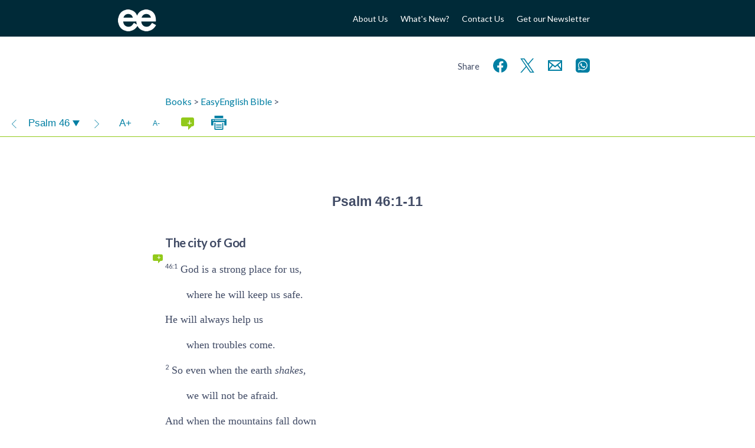

--- FILE ---
content_type: text/html; charset=UTF-8
request_url: https://www.easyenglish.bible/bible/easy/psalm/46:1-11/
body_size: 14498
content:
<!doctype html><!--[if lt IE 7]><html lang="en-GB" class="no-js lt-ie9 lt-ie8 lt-ie7"> <![endif]-->
<!--[if (IE 7)&!(IEMobile)]><html lang="en-GB" class="no-js lt-ie9 lt-ie8"><![endif]-->
<!--[if (IE 8)&!(IEMobile)]><html lang="en-GB" class="no-js lt-ie9"><![endif]-->
<!--[if gt IE 8]><!--><html lang="en-GB" class="no-js "><!--<![endif]--><head><meta charset="utf-8"><title>The city of God – EasyEnglish Bible (Psalm 46)</title><meta http-equiv="X-UA-Compatible" content="IE=edge,chrome=1"><meta name="HandheldFriendly" content="True"><meta name="MobileOptimized" content="320"><meta name="viewport" content="width=device-width, initial-scale=1.0"/><link rel="apple-touch-icon" href="https://www.easyenglish.bible/wp2014/wp-content/themes/easyenglish/library/images/apple-icon-touch.png"><link rel="icon" href="https://www.easyenglish.bible/wp2014/wp-content/themes/easyenglish/favicon.png">
<!--[if IE]><link rel="shortcut icon" href="https://www.easyenglish.bible/wp2014/wp-content/themes/easyenglish/favicon.ico">
<![endif]--><meta name="msapplication-TileColor" content="#f01d4f"><meta name="msapplication-TileImage" content="https://www.easyenglish.bible/wp2014/wp-content/themes/easyenglish/library/images/win8-tile-icon.png"><link rel="image_src" href="https://www.easyenglish.bible/wp2014/wp-content/themes/easyenglish/library/images/logo.png" /><link rel="pingback" href="https://www.easyenglish.bible/wp2014/xmlrpc.php"><meta name='robots' content='max-image-preview:large' /><link rel='dns-prefetch' href='//fonts.googleapis.com' /><link rel="alternate" type="application/rss+xml" title="EasyEnglish Bible &raquo; Feed" href="https://www.easyenglish.bible/feed/" /><link rel="alternate" type="application/rss+xml" title="EasyEnglish Bible &raquo; Comments Feed" href="https://www.easyenglish.bible/comments/feed/" /><link rel="alternate" title="oEmbed (JSON)" type="application/json+oembed" href="https://www.easyenglish.bible/wp-json/oembed/1.0/embed?url=https%3A%2F%2Fwww.easyenglish.bible%2Fbible%2Feasy%2Fpsalm%2F46%2F" /><link rel="alternate" title="oEmbed (XML)" type="text/xml+oembed" href="https://www.easyenglish.bible/wp-json/oembed/1.0/embed?url=https%3A%2F%2Fwww.easyenglish.bible%2Fbible%2Feasy%2Fpsalm%2F46%2F&#038;format=xml" /><style id='wp-img-auto-sizes-contain-inline-css' type='text/css'>img:is([sizes=auto i],[sizes^="auto," i]){contain-intrinsic-size:3000px 1500px}
/*# sourceURL=wp-img-auto-sizes-contain-inline-css */</style><style id="litespeed-ccss">ul{box-sizing:border-box}.entry-content{counter-reset:footnotes}:root{--wp--preset--font-size--normal:16px;--wp--preset--font-size--huge:42px}:root{--wp--preset--aspect-ratio--square:1;--wp--preset--aspect-ratio--4-3:4/3;--wp--preset--aspect-ratio--3-4:3/4;--wp--preset--aspect-ratio--3-2:3/2;--wp--preset--aspect-ratio--2-3:2/3;--wp--preset--aspect-ratio--16-9:16/9;--wp--preset--aspect-ratio--9-16:9/16;--wp--preset--color--black:#000;--wp--preset--color--cyan-bluish-gray:#abb8c3;--wp--preset--color--white:#fff;--wp--preset--color--pale-pink:#f78da7;--wp--preset--color--vivid-red:#cf2e2e;--wp--preset--color--luminous-vivid-orange:#ff6900;--wp--preset--color--luminous-vivid-amber:#fcb900;--wp--preset--color--light-green-cyan:#7bdcb5;--wp--preset--color--vivid-green-cyan:#00d084;--wp--preset--color--pale-cyan-blue:#8ed1fc;--wp--preset--color--vivid-cyan-blue:#0693e3;--wp--preset--color--vivid-purple:#9b51e0;--wp--preset--gradient--vivid-cyan-blue-to-vivid-purple:linear-gradient(135deg,rgba(6,147,227,1) 0%,#9b51e0 100%);--wp--preset--gradient--light-green-cyan-to-vivid-green-cyan:linear-gradient(135deg,#7adcb4 0%,#00d082 100%);--wp--preset--gradient--luminous-vivid-amber-to-luminous-vivid-orange:linear-gradient(135deg,rgba(252,185,0,1) 0%,rgba(255,105,0,1) 100%);--wp--preset--gradient--luminous-vivid-orange-to-vivid-red:linear-gradient(135deg,rgba(255,105,0,1) 0%,#cf2e2e 100%);--wp--preset--gradient--very-light-gray-to-cyan-bluish-gray:linear-gradient(135deg,#eee 0%,#a9b8c3 100%);--wp--preset--gradient--cool-to-warm-spectrum:linear-gradient(135deg,#4aeadc 0%,#9778d1 20%,#cf2aba 40%,#ee2c82 60%,#fb6962 80%,#fef84c 100%);--wp--preset--gradient--blush-light-purple:linear-gradient(135deg,#ffceec 0%,#9896f0 100%);--wp--preset--gradient--blush-bordeaux:linear-gradient(135deg,#fecda5 0%,#fe2d2d 50%,#6b003e 100%);--wp--preset--gradient--luminous-dusk:linear-gradient(135deg,#ffcb70 0%,#c751c0 50%,#4158d0 100%);--wp--preset--gradient--pale-ocean:linear-gradient(135deg,#fff5cb 0%,#b6e3d4 50%,#33a7b5 100%);--wp--preset--gradient--electric-grass:linear-gradient(135deg,#caf880 0%,#71ce7e 100%);--wp--preset--gradient--midnight:linear-gradient(135deg,#020381 0%,#2874fc 100%);--wp--preset--font-size--small:13px;--wp--preset--font-size--medium:20px;--wp--preset--font-size--large:36px;--wp--preset--font-size--x-large:42px;--wp--preset--spacing--20:.44rem;--wp--preset--spacing--30:.67rem;--wp--preset--spacing--40:1rem;--wp--preset--spacing--50:1.5rem;--wp--preset--spacing--60:2.25rem;--wp--preset--spacing--70:3.38rem;--wp--preset--spacing--80:5.06rem;--wp--preset--shadow--natural:6px 6px 9px rgba(0,0,0,.2);--wp--preset--shadow--deep:12px 12px 50px rgba(0,0,0,.4);--wp--preset--shadow--sharp:6px 6px 0px rgba(0,0,0,.2);--wp--preset--shadow--outlined:6px 6px 0px -3px rgba(255,255,255,1),6px 6px rgba(0,0,0,1);--wp--preset--shadow--crisp:6px 6px 0px rgba(0,0,0,1)}article,header,nav,section{display:block}audio{display:inline-block;*display:inline;*zoom:1}html{font-size:100%;-webkit-text-size-adjust:100%;-ms-text-size-adjust:100%}html,button,input{font-family:sans-serif}body{margin:0}h1{font-size:2em;margin:.67em 0}h2{font-size:1.5em;margin:.83em 0}h3{font-size:1.17em;margin:1em 0}p{margin:1em 0}ul{margin:1em 0}ul{padding:0 0 0 40px}nav ul{list-style:none;list-style-image:none}img{border:0;-ms-interpolation-mode:bicubic}svg:not(:root){overflow:hidden}button,input{font-size:100%;margin:0;vertical-align:baseline;*vertical-align:middle}button,input{line-height:normal}button{-webkit-appearance:button;*overflow:visible}input[type=checkbox]{box-sizing:border-box;padding:0;*height:13px;*width:13px}button::-moz-focus-inner,input::-moz-focus-inner{border:0;padding:0}ul{padding:0;list-style-type:none}.clearfix{zoom:1}.clearfix:before,.clearfix:after{content:"";display:table}.clearfix:after{clear:both}*{-webkit-box-sizing:border-box;-moz-box-sizing:border-box;box-sizing:border-box}.button,.button:visited{border:1px solid #0098ad;padding:.6em 3em;background:#fff;color:#0098ad;display:inline-block;font-size:1em;text-decoration:none;margin:2em 0;line-height:21px}body,div,h1,h2,h3,p,ul,li,label,article,header,nav,section{margin:0;padding:0;border:0}article,header,nav,section,audio{display:block}html{height:100%;-webkit-text-size-adjust:100%;-ms-text-size-adjust:100%}body{min-height:100%;font-size:16px}a img,img{-ms-interpolation-mode:bicubic;border:0}input,button{margin:0;font-size:100%;line-height:normal;vertical-align:baseline}button{-webkit-appearance:button}input[type=checkbox]{-webkit-box-sizing:border-box;-moz-box-sizing:border-box;-o-box-sizing:border-box;-ms-box-sizing:border-box;box-sizing:border-box}@media screen and (max-width:1px){body{font-size:1em}}@media screen and (max-width:1px){body{font-size:1.28571429em}}body{font-family:Lato,Arial,sans-serif;line-height:1.5;color:#414b65}.wrap{width:20em;position:relative;left:0}@media screen and (min-width:400px){.wrap{width:22.5em}}@media screen and (min-width:480px){.wrap{width:25em}}@media screen and (min-width:540px){.wrap{width:30em}}@media screen and (min-width:640px){.wrap{width:35em}}@media screen and (min-width:900px){.wrap{width:55em}}@media screen and (min-width:900px){#main{width:45em;margin-left:5em}}.wrap{margin:0 auto}a{color:#007fa3;text-decoration:none}a:visited{color:#414b65}h1,h2,h3{font-family:Lato,Arial,sans-serif;text-rendering:optimizelegibility;font-weight:400}h1:first-child,h3:first-child{margin-top:0}h1{font-size:2em;line-height:1.333em;margin-bottom:.5em}h2{font-size:1.4em;font-weight:700;letter-spacing:-.02em;line-height:1.4em;margin-bottom:1em;margin-top:2em}h3{font-size:1em;font-weight:700;margin:1.5em 0 .5em}.header{background:#002a38;font-family:Lato,Arial,sans-serif}.header #inner-header{height:62px;display:flex;align-items:center}.header #logo{display:block;width:5em;float:left}.header #logo img{width:65px;margin-top:13px}.header #menu-button{margin-left:auto;height:2.5rem;width:2.5rem;color:#fff}@media screen and (min-width:640px){.header #menu-button{display:none}}.header #menu-button svg{height:100%;width:100%}.header #mobmenu-container{position:relative;padding:2em;display:none}.header #mobmenu-container .heading{color:#92c91b;font-size:.9em;margin-bottom:1em;margin-top:1em;text-transform:uppercase}.header #mobmenu ul li{max-width:none}.header #topmenu{margin-top:15px;display:none}.header #topmenu li{text-align:right;max-width:90px;font-size:14px;line-height:1.8em}@media screen and (min-width:640px){.header #topmenu{display:block}}@media screen and (min-width:900px){.header #topmenu{width:45em}.header #topmenu li{max-width:200px}}@media screen and (min-width:640px){.header nav{float:right;width:30em;text-align:right}.header nav ul{display:inline-block}.header nav ul li{display:inline-block;width:auto;margin-left:1.5em}}.header nav ul li{max-width:160px;font-size:12px;text-align:left;vertical-align:middle;margin-bottom:1em;position:relative}.header nav ul li a{color:#fff}@media screen and (min-width:640px){body:not(.tf_resource-template-default) #mobmenu-container{display:none!important}}nav li a{display:block;text-decoration:none}#content{margin-top:60px}@media screen and (min-width:640px){#content{margin-top:60px}}@media screen and (min-width:900px){#content{margin-top:80px}}article{margin-left:0;margin-bottom:32px}.share{font-size:1.3em;text-align:right;margin-top:-3rem;margin-bottom:1rem}.share span{font-size:.7em}.share svg{vertical-align:middle}.share a{display:inline-block;margin-left:.4em;width:2rem}header.article-header{margin-bottom:2em}.entry-content{line-height:1.8}.entry-content p{margin-bottom:.5em}audio{width:100%}audio::-webkit-media-controls-panel{border-radius:0;background:#414b65;color:#fff}input,label{font-family:Lato,Arial,sans-serif;background:#eee;display:inline-block;border:0;border-radius:0;vertical-align:bottom;padding:12px;font-size:.9375em;line-height:16px;vertical-align:top;margin-bottom:.5em;margin-right:1em;width:100%}label{background:0 0;text-align:left}@media screen and (min-width:480px){label{width:100%;margin-right:-3px}input{width:380px}}@media screen and (min-width:540px){input{width:460px}}button{width:auto;border:1px solid #0098ad;padding:.6em 3em;background:#fff;color:#0098ad;display:inline-block;font-size:1em;text-decoration:none;margin:2em 0;line-height:21px;background:0 0;color:#92c91b;height:51px}input[type=checkbox]{width:auto;display:inline-block;height:43px;width:43px}input[type=checkbox]{margin-top:5px;margin-left:5px;height:38px;width:38px}input[type=checkbox]:after{content:" ";height:43px;width:43px;display:block;background:#eee;font-family:dashicons;vertical-align:middle;line-height:43px;text-align:center;font-size:28px;position:relative;left:-5px;top:-5px}input[type=checkbox]:checked:after{content:"\f147";color:#414b65}.switch{position:relative;display:inline-block;padding-top:4px;height:24px;width:auto}.switch input{opacity:0;width:0;height:0;margin:5px 20px}.slider{position:absolute;top:0;left:0;width:40px;bottom:0;background-color:#ccc}.slider:before{position:absolute;content:"";height:16px;width:16px;left:4px;bottom:4px;background-color:#fff}input:checked+.slider{background-color:#92c91b}input:checked+.slider:before{-webkit-transform:translateX(16px);-ms-transform:translateX(16px);transform:translateX(16px)}.slider.round{border-radius:34px}.slider.round:before{border-radius:50%}@media screen and (max-width:764px){.single-tf_resource_chunk #inner-content{width:auto;margin:0 2em}}.single-tf_resource_chunk #inner-content header.article-header{margin-bottom:0}.print-only{display:none}.clearfix{zoom:1}.clearfix:before,.clearfix:after{content:"";display:table}.clearfix:after{clear:both}*{-webkit-box-sizing:border-box;-moz-box-sizing:border-box;box-sizing:border-box}.viewer-window .viewer-nav{top:0;height:48px;border-bottom:1px solid #92c91b;background:#fff;font-family:sans-serif;z-index:10;left:0;right:0;font-size:.8em}.viewer-window .viewer-pane{-webkit-overflow-scrolling:touch;top:48px;bottom:0;zoom:1}.viewer-window .viewer-pane:before,.viewer-window .viewer-pane:after{content:"";display:table}.viewer-window .viewer-pane:after{clear:both}.hidden-store{display:none}.comment_toggle{background:#92c91b!important;border-radius:.2em;height:1em;width:1.5em;font-size:11px;line-height:1.5;position:relative}.comment_toggle:before{color:#fff;content:"-";position:absolute;top:-3px;right:3px;font-family:Lato,Arial,Helvetica,sans-serif}.comment_toggle.show:before{content:"+"}.comment_toggle:after{content:'';position:absolute;border-color:#92c91b transparent transparent #92c91b;border-image:none;border-style:solid;border-width:.3em;left:.8em;top:.8em}.viewer-content{font-size:18px}.viewer-content v{vertical-align:super;font-size:.6em;font-family:lato,arial,sans-serif}.viewer-content v[v='1'][c]:before{content:attr(c) ':'}.viewer-content h1{font-weight:700;font-size:1.71428571pxem;margin:2em 0 1em}.viewer-content h2[sfm=s1]{font-size:1.14285714em;font-weight:700;margin:2em 0 .7em}.viewer-content h1[sfm=cl]{display:block;text-align:center;font-family:Verdana,Geneva,sans-serif;font-weight:700;margin:2em 0 .7em;font-size:1.28571429em}.viewer-content p{margin:.6em 0}.viewer-content p[sfm=q1]{margin-left:2em}.viewer-content span[sfm=nd]{font-variant:small-caps}.viewer-content w{font-style:italic;position:relative}.bible-text{font-family:Georgia,"Times New Roman",Times,serif}.viewer-nav .buttons{height:100%;font-size:1.3em;line-height:48px}.viewer-nav .buttons .group{display:inline-block}.viewer-nav .buttons .btn{display:inline-block;vertical-align:top;height:48px;width:48px;text-align:center;color:#007fa3;transform:scale(1);border:none;margin:0;padding:0}.viewer-nav .buttons .btn svg{vertical-align:middle}.viewer-nav .buttons .btn svg path,.viewer-nav .buttons .btn svg rect{fill:currentColor}.viewer-nav .buttons .more-caller{float:right;display:none}@media screen and (min-width:480px){.viewer-nav .buttons .more-caller{display:none}}.viewer-nav .buttons .nav-buttons{width:auto}.viewer-nav .buttons .nav-buttons>div{display:inline-block}.viewer-nav .buttons .comment_toggle{display:inline-block;font-size:15px;margin:0;left:0;top:0}.viewer-nav .next,.viewer-nav .prev{padding:0 .2em;font-size:1.6em}#print-options{text-align:center;display:inline-block}#print-options .option{margin:0;padding:0;border:none;display:block;height:auto;width:100%;color:#414b65;margin-bottom:1em;position:relative;transform:scale(1)}#print-options .option svg{width:6em;height:6em;filter:blur(0);opacity:1}#print-options .option:after{content:"Print " attr(title);position:absolute;left:0;right:0;top:0;bottom:0;vertical-align:middle;line-height:6em;opacity:0}.audio-player{display:flex}.audio-player .button{margin:0;height:40px;width:40px;padding:10px;flex-grow:0;flex-shrink:0;border:none;background:#007fa3}.audio-player .button svg{width:20px;height:20px}.audio-player .button svg line,.audio-player .button svg polyline{stroke:#fff}.audio-player-bar{position:fixed;bottom:0;left:0;right:0}.viewer-window .viewer-nav{position:relative;left:-50vw;margin-left:50%;width:100vw}.viewer-pane{padding-top:48px}</style><link rel="preload" data-asynced="1" data-optimized="2" as="style" onload="this.onload=null;this.rel='stylesheet'" href="https://www.easyenglish.bible/wp2014/wp-content/litespeed/css/732f34b79e7424f713325d3738bff6cf.css?ver=799f8" /><script>!function(a){"use strict";var b=function(b,c,d){function e(a){return h.body?a():void setTimeout(function(){e(a)})}function f(){i.addEventListener&&i.removeEventListener("load",f),i.media=d||"all"}var g,h=a.document,i=h.createElement("link");if(c)g=c;else{var j=(h.body||h.getElementsByTagName("head")[0]).childNodes;g=j[j.length-1]}var k=h.styleSheets;i.rel="stylesheet",i.href=b,i.media="only x",e(function(){g.parentNode.insertBefore(i,c?g:g.nextSibling)});var l=function(a){for(var b=i.href,c=k.length;c--;)if(k[c].href===b)return a();setTimeout(function(){l(a)})};return i.addEventListener&&i.addEventListener("load",f),i.onloadcssdefined=l,l(f),i};"undefined"!=typeof exports?exports.loadCSS=b:a.loadCSS=b}("undefined"!=typeof global?global:this);!function(a){if(a.loadCSS){var b=loadCSS.relpreload={};if(b.support=function(){try{return a.document.createElement("link").relList.supports("preload")}catch(b){return!1}},b.poly=function(){for(var b=a.document.getElementsByTagName("link"),c=0;c<b.length;c++){var d=b[c];"preload"===d.rel&&"style"===d.getAttribute("as")&&(a.loadCSS(d.href,d,d.getAttribute("media")),d.rel=null)}},!b.support()){b.poly();var c=a.setInterval(b.poly,300);a.addEventListener&&a.addEventListener("load",function(){b.poly(),a.clearInterval(c)}),a.attachEvent&&a.attachEvent("onload",function(){a.clearInterval(c)})}}}(this);</script> <style id='global-styles-inline-css' type='text/css'>:root{--wp--preset--aspect-ratio--square: 1;--wp--preset--aspect-ratio--4-3: 4/3;--wp--preset--aspect-ratio--3-4: 3/4;--wp--preset--aspect-ratio--3-2: 3/2;--wp--preset--aspect-ratio--2-3: 2/3;--wp--preset--aspect-ratio--16-9: 16/9;--wp--preset--aspect-ratio--9-16: 9/16;--wp--preset--color--black: #000000;--wp--preset--color--cyan-bluish-gray: #abb8c3;--wp--preset--color--white: #ffffff;--wp--preset--color--pale-pink: #f78da7;--wp--preset--color--vivid-red: #cf2e2e;--wp--preset--color--luminous-vivid-orange: #ff6900;--wp--preset--color--luminous-vivid-amber: #fcb900;--wp--preset--color--light-green-cyan: #7bdcb5;--wp--preset--color--vivid-green-cyan: #00d084;--wp--preset--color--pale-cyan-blue: #8ed1fc;--wp--preset--color--vivid-cyan-blue: #0693e3;--wp--preset--color--vivid-purple: #9b51e0;--wp--preset--gradient--vivid-cyan-blue-to-vivid-purple: linear-gradient(135deg,rgb(6,147,227) 0%,rgb(155,81,224) 100%);--wp--preset--gradient--light-green-cyan-to-vivid-green-cyan: linear-gradient(135deg,rgb(122,220,180) 0%,rgb(0,208,130) 100%);--wp--preset--gradient--luminous-vivid-amber-to-luminous-vivid-orange: linear-gradient(135deg,rgb(252,185,0) 0%,rgb(255,105,0) 100%);--wp--preset--gradient--luminous-vivid-orange-to-vivid-red: linear-gradient(135deg,rgb(255,105,0) 0%,rgb(207,46,46) 100%);--wp--preset--gradient--very-light-gray-to-cyan-bluish-gray: linear-gradient(135deg,rgb(238,238,238) 0%,rgb(169,184,195) 100%);--wp--preset--gradient--cool-to-warm-spectrum: linear-gradient(135deg,rgb(74,234,220) 0%,rgb(151,120,209) 20%,rgb(207,42,186) 40%,rgb(238,44,130) 60%,rgb(251,105,98) 80%,rgb(254,248,76) 100%);--wp--preset--gradient--blush-light-purple: linear-gradient(135deg,rgb(255,206,236) 0%,rgb(152,150,240) 100%);--wp--preset--gradient--blush-bordeaux: linear-gradient(135deg,rgb(254,205,165) 0%,rgb(254,45,45) 50%,rgb(107,0,62) 100%);--wp--preset--gradient--luminous-dusk: linear-gradient(135deg,rgb(255,203,112) 0%,rgb(199,81,192) 50%,rgb(65,88,208) 100%);--wp--preset--gradient--pale-ocean: linear-gradient(135deg,rgb(255,245,203) 0%,rgb(182,227,212) 50%,rgb(51,167,181) 100%);--wp--preset--gradient--electric-grass: linear-gradient(135deg,rgb(202,248,128) 0%,rgb(113,206,126) 100%);--wp--preset--gradient--midnight: linear-gradient(135deg,rgb(2,3,129) 0%,rgb(40,116,252) 100%);--wp--preset--font-size--small: 13px;--wp--preset--font-size--medium: 20px;--wp--preset--font-size--large: 36px;--wp--preset--font-size--x-large: 42px;--wp--preset--spacing--20: 0.44rem;--wp--preset--spacing--30: 0.67rem;--wp--preset--spacing--40: 1rem;--wp--preset--spacing--50: 1.5rem;--wp--preset--spacing--60: 2.25rem;--wp--preset--spacing--70: 3.38rem;--wp--preset--spacing--80: 5.06rem;--wp--preset--shadow--natural: 6px 6px 9px rgba(0, 0, 0, 0.2);--wp--preset--shadow--deep: 12px 12px 50px rgba(0, 0, 0, 0.4);--wp--preset--shadow--sharp: 6px 6px 0px rgba(0, 0, 0, 0.2);--wp--preset--shadow--outlined: 6px 6px 0px -3px rgb(255, 255, 255), 6px 6px rgb(0, 0, 0);--wp--preset--shadow--crisp: 6px 6px 0px rgb(0, 0, 0);}:where(.is-layout-flex){gap: 0.5em;}:where(.is-layout-grid){gap: 0.5em;}body .is-layout-flex{display: flex;}.is-layout-flex{flex-wrap: wrap;align-items: center;}.is-layout-flex > :is(*, div){margin: 0;}body .is-layout-grid{display: grid;}.is-layout-grid > :is(*, div){margin: 0;}:where(.wp-block-columns.is-layout-flex){gap: 2em;}:where(.wp-block-columns.is-layout-grid){gap: 2em;}:where(.wp-block-post-template.is-layout-flex){gap: 1.25em;}:where(.wp-block-post-template.is-layout-grid){gap: 1.25em;}.has-black-color{color: var(--wp--preset--color--black) !important;}.has-cyan-bluish-gray-color{color: var(--wp--preset--color--cyan-bluish-gray) !important;}.has-white-color{color: var(--wp--preset--color--white) !important;}.has-pale-pink-color{color: var(--wp--preset--color--pale-pink) !important;}.has-vivid-red-color{color: var(--wp--preset--color--vivid-red) !important;}.has-luminous-vivid-orange-color{color: var(--wp--preset--color--luminous-vivid-orange) !important;}.has-luminous-vivid-amber-color{color: var(--wp--preset--color--luminous-vivid-amber) !important;}.has-light-green-cyan-color{color: var(--wp--preset--color--light-green-cyan) !important;}.has-vivid-green-cyan-color{color: var(--wp--preset--color--vivid-green-cyan) !important;}.has-pale-cyan-blue-color{color: var(--wp--preset--color--pale-cyan-blue) !important;}.has-vivid-cyan-blue-color{color: var(--wp--preset--color--vivid-cyan-blue) !important;}.has-vivid-purple-color{color: var(--wp--preset--color--vivid-purple) !important;}.has-black-background-color{background-color: var(--wp--preset--color--black) !important;}.has-cyan-bluish-gray-background-color{background-color: var(--wp--preset--color--cyan-bluish-gray) !important;}.has-white-background-color{background-color: var(--wp--preset--color--white) !important;}.has-pale-pink-background-color{background-color: var(--wp--preset--color--pale-pink) !important;}.has-vivid-red-background-color{background-color: var(--wp--preset--color--vivid-red) !important;}.has-luminous-vivid-orange-background-color{background-color: var(--wp--preset--color--luminous-vivid-orange) !important;}.has-luminous-vivid-amber-background-color{background-color: var(--wp--preset--color--luminous-vivid-amber) !important;}.has-light-green-cyan-background-color{background-color: var(--wp--preset--color--light-green-cyan) !important;}.has-vivid-green-cyan-background-color{background-color: var(--wp--preset--color--vivid-green-cyan) !important;}.has-pale-cyan-blue-background-color{background-color: var(--wp--preset--color--pale-cyan-blue) !important;}.has-vivid-cyan-blue-background-color{background-color: var(--wp--preset--color--vivid-cyan-blue) !important;}.has-vivid-purple-background-color{background-color: var(--wp--preset--color--vivid-purple) !important;}.has-black-border-color{border-color: var(--wp--preset--color--black) !important;}.has-cyan-bluish-gray-border-color{border-color: var(--wp--preset--color--cyan-bluish-gray) !important;}.has-white-border-color{border-color: var(--wp--preset--color--white) !important;}.has-pale-pink-border-color{border-color: var(--wp--preset--color--pale-pink) !important;}.has-vivid-red-border-color{border-color: var(--wp--preset--color--vivid-red) !important;}.has-luminous-vivid-orange-border-color{border-color: var(--wp--preset--color--luminous-vivid-orange) !important;}.has-luminous-vivid-amber-border-color{border-color: var(--wp--preset--color--luminous-vivid-amber) !important;}.has-light-green-cyan-border-color{border-color: var(--wp--preset--color--light-green-cyan) !important;}.has-vivid-green-cyan-border-color{border-color: var(--wp--preset--color--vivid-green-cyan) !important;}.has-pale-cyan-blue-border-color{border-color: var(--wp--preset--color--pale-cyan-blue) !important;}.has-vivid-cyan-blue-border-color{border-color: var(--wp--preset--color--vivid-cyan-blue) !important;}.has-vivid-purple-border-color{border-color: var(--wp--preset--color--vivid-purple) !important;}.has-vivid-cyan-blue-to-vivid-purple-gradient-background{background: var(--wp--preset--gradient--vivid-cyan-blue-to-vivid-purple) !important;}.has-light-green-cyan-to-vivid-green-cyan-gradient-background{background: var(--wp--preset--gradient--light-green-cyan-to-vivid-green-cyan) !important;}.has-luminous-vivid-amber-to-luminous-vivid-orange-gradient-background{background: var(--wp--preset--gradient--luminous-vivid-amber-to-luminous-vivid-orange) !important;}.has-luminous-vivid-orange-to-vivid-red-gradient-background{background: var(--wp--preset--gradient--luminous-vivid-orange-to-vivid-red) !important;}.has-very-light-gray-to-cyan-bluish-gray-gradient-background{background: var(--wp--preset--gradient--very-light-gray-to-cyan-bluish-gray) !important;}.has-cool-to-warm-spectrum-gradient-background{background: var(--wp--preset--gradient--cool-to-warm-spectrum) !important;}.has-blush-light-purple-gradient-background{background: var(--wp--preset--gradient--blush-light-purple) !important;}.has-blush-bordeaux-gradient-background{background: var(--wp--preset--gradient--blush-bordeaux) !important;}.has-luminous-dusk-gradient-background{background: var(--wp--preset--gradient--luminous-dusk) !important;}.has-pale-ocean-gradient-background{background: var(--wp--preset--gradient--pale-ocean) !important;}.has-electric-grass-gradient-background{background: var(--wp--preset--gradient--electric-grass) !important;}.has-midnight-gradient-background{background: var(--wp--preset--gradient--midnight) !important;}.has-small-font-size{font-size: var(--wp--preset--font-size--small) !important;}.has-medium-font-size{font-size: var(--wp--preset--font-size--medium) !important;}.has-large-font-size{font-size: var(--wp--preset--font-size--large) !important;}.has-x-large-font-size{font-size: var(--wp--preset--font-size--x-large) !important;}
/*# sourceURL=global-styles-inline-css */</style><style id='classic-theme-styles-inline-css' type='text/css'>/*! This file is auto-generated */
.wp-block-button__link{color:#fff;background-color:#32373c;border-radius:9999px;box-shadow:none;text-decoration:none;padding:calc(.667em + 2px) calc(1.333em + 2px);font-size:1.125em}.wp-block-file__button{background:#32373c;color:#fff;text-decoration:none}
/*# sourceURL=/wp-includes/css/classic-themes.min.css */</style><link data-asynced="1" as="style" onload="this.onload=null;this.rel='stylesheet'"  rel='preload' id='font-0-css' href='https://fonts.googleapis.com/css?family=Lato%3A400%2C700&#038;display=swap' type='text/css' media='all' /><noscript><link rel='stylesheet' href='https://fonts.googleapis.com/css?family=Lato%3A400%2C700&#038;display=swap' type='text/css' media='all' /></noscript> <script type="text/javascript" src="https://www.easyenglish.bible/wp2014/wp-includes/js/jquery/jquery.min.js?ver=3.7.1" id="jquery-core-js"></script> <script data-optimized="1" type="text/javascript" src="https://www.easyenglish.bible/wp2014/wp-content/litespeed/js/969f574c659406f7809b93b32824a0fb.js?ver=2c3aa" id="jquery-migrate-js"></script> <script data-optimized="1" type="text/javascript" src="https://www.easyenglish.bible/wp2014/wp-content/litespeed/js/a22983e1994c12b9b116e35693f9526c.js?ver=ff973" id="bones-modernizr-js"></script> <script data-optimized="1" type="text/javascript" src="https://www.easyenglish.bible/wp2014/wp-content/litespeed/js/1ee6604b79ddc5de585bed4c533579bd.js?ver=579bd" id="respond-js"></script> <link rel="https://api.w.org/" href="https://www.easyenglish.bible/wp-json/" /><link rel="canonical" href="https://www.easyenglish.bible/bible/easy/psalm/46:1-11/" /><link rel='shortlink' href='https://www.easyenglish.bible/?p=4675' /><meta name="description" content="Psalm 46:1-11 EasyEnglish Bible (EASY) – The city of God – 46:1The city of Jerusalem is a picture of God&#039;s people. God can keep his own people safe and make them happy.
1 God &hellip;"/><link rel="prev" href="https://www.easyenglish.bible/bible/easy/psalm/45:1-17/" /><link rel="next" href="https://www.easyenglish.bible/bible/easy/psalm/47:1-9/" /><style type="text/css" id="wp-custom-css">#partners ul > * {
	margin: 0 3em 4em 0;
}
#partners li h3 { display: none; }

#partners li div.img {
    height: 5em;
}</style> <script>(function(i,s,o,g,r,a,m){i['GoogleAnalyticsObject']=r;i[r]=i[r]||function(){
  (i[r].q=i[r].q||[]).push(arguments)},i[r].l=1*new Date();a=s.createElement(o),
  m=s.getElementsByTagName(o)[0];a.async=1;a.src=g;m.parentNode.insertBefore(a,m)
  })(window,document,'script','//www.google-analytics.com/analytics.js','ga');

  ga('create', 'UA-50043061-1', 'auto');
  ga('send', 'pageview');</script>  <script async src="https://www.googletagmanager.com/gtag/js?id=G-3X0VX4X2GD"></script> <script>window.dataLayer = window.dataLayer || [];
  function gtag(){dataLayer.push(arguments);}
  gtag('js', new Date());

  gtag('config', 'G-3X0VX4X2GD');</script> <script>ajaxurl = 'https://www.easyenglish.bible/wp2014/wp-admin/admin-ajax.php';
			dictionaryURL = 'https://www.easyenglish.bible/dictionary/bible/';
			resourceRoot =  'https://www.easyenglish.bible/';</script> </head><body class="wp-singular tf_resource_chunk-template-default single single-tf_resource_chunk postid-4675 wp-theme-easyenglish"><div id="container"><header class="header" role="banner"><div id="mobmenu-container" class="clearfix"><nav role="navigation" id='mobmenu' class='wrap'><ul><li><a href="https://www.easyenglish.bible">Home</a></li></ul><p class="heading">About Easy English</p><ul class="nav top-nav clearfix"><li><a href='https://www.easyenglish.bible/about-easyenglish/'><div class='title'>About Us</div></a></li><li><a href='https://www.easyenglish.bible/about-easyenglish/whats-new/'><div class='title'>What's New?</div></a></li><li><a href='https://www.easyenglish.bible/contact-us/'><div class='title'>Contact Us</div></a></li><li><a href='https://www.easyenglish.bible/about-easyenglish/newsletter/'><div class='title'>Get our Newsletter</div></a></li></ul><p class="heading">Free Resources in Easy English</p><ul role="menubar" id="menu-homepage-middle-items" class="nav top-nav"><li id="menu-item-6103" class="menu-item menu-item-type-post_type menu-item-object-tf_resource menu-item-6103 page-item-865"><a href="https://www.easyenglish.bible/bible/easy/">Bible</a></li><li id="menu-item-49" class="menu-item menu-item-type-post_type menu-item-object-page menu-item-49 page-item-35"><a href="https://www.easyenglish.bible/bible-commentaries/">Commentaries</a></li><li id="menu-item-47" class="menu-item menu-item-type-post_type menu-item-object-page menu-item-47 page-item-39"><a href="https://www.easyenglish.bible/bible-studies/">Bible Studies</a></li><li id="menu-item-7478" class="menu-item menu-item-type-post_type_archive menu-item-object-tf_resource menu-item-7478 page-item--98"><a href="https://www.easyenglish.bible/resource/">Online Books</a></li><li id="menu-item-46" class="menu-item menu-item-type-post_type menu-item-object-page menu-item-46 page-item-41"><a href="https://www.easyenglish.bible/accessible/">Stories</a></li></ul></nav></div><div id="inner-header" class="wrap clearfix"><div id="logo"><a href="https://www.easyenglish.bible" rel="nofollow" id='logo-icon' alt='EasyEnglish Bible' title='EasyEnglish Bible Homepage'><img src='https://www.easyenglish.bible/wp2014/wp-content/themes/easyenglish/library/images/logo_white.png'  alt='EasyEnglish Bible Homepage' title='EasyEnglish Bible Homepage'></a></div><nav role="navigation" id='topmenu'><ul class="nav top-nav clearfix"><li><a href='https://www.easyenglish.bible/about-easyenglish/'><div class='title'>About Us</div></a></li><li><a href='https://www.easyenglish.bible/about-easyenglish/whats-new/'><div class='title'>What's New?</div></a></li><li><a href='https://www.easyenglish.bible/contact-us/'><div class='title'>Contact Us</div></a></li><li><a href='https://www.easyenglish.bible/about-easyenglish/newsletter/'><div class='title'>Get our Newsletter</div></a></li></ul></nav><div id='menu-button' onclick='jQuery("#mobmenu-container").slideToggle(400, "swing" )'>
<svg xmlns="http://www.w3.org/2000/svg" width="24" height="24" viewBox="0 0 24 24"><path stroke="currentColor" d="M2 6 L 22 6"/><path stroke="currentColor" d="M2 12 L 22 12"/><path stroke="currentColor" d="M2 18 L 22 18"/></svg></div></div></header><div id="content"><div id="inner-content" class="wrap clearfix"><div id="main" class="clearfix" role="main"><article id="post-4675" class="clearfix post-4675 tf_resource_chunk type-tf_resource_chunk status-publish hentry" role="article" itemscope itemtype="http://schema.org/BlogPosting"><div class='share'><span>Share</span> 		<a class='icon share' href='https://www.facebook.com/sharer/sharer.php?u=https%3A%2F%2Fwww.easyenglish.bible%2Fbible%2Feasy%2Fpsalm%2F46%3A1-11%2F' target='_blank'
title="Like Psalm 46 on Facebook"
><svg width="24" height="24" xmlns="http://www.w3.org/2000/svg" viewBox="0 0 1024 1024"> <path d="M1024,512C1024,229.2,794.8,0,512,0S0,229.2,0,512c0,255.6,187.2,467.4,432,505.8V660H302V512h130V399.2   C432,270.9,508.4,200,625.4,200c56,0,114.6,10,114.6,10v126h-64.6c-63.6,0-83.4,39.5-83.4,80v96h142l-22.7,148H592v357.8   C836.8,979.4,1024,767.6,1024,512z" fill="currentColor" data-fill="#1877F2"/> </svg></a>
<a class='icon share' target='_blank' href='https://twitter.com/intent/tweet?original_referer=https%3A%2F%2Fwww.easyenglish.bible%2Fbible%2Feasy%2Fpsalm%2F46%3A1-11%2F&amp;text=Psalm%2046%20on%20EasyEnglish%20Bible&amp;tw_p=tweetbutton&amp;url=https%3A%2F%2Fwww.easyenglish.bible%2Fbible%2Feasy%2Fpsalm%2F46%3A1-11%2F' title="Tweet Psalm 46 on Twitter"
rel="nofollow" alt='Tweet This'
><svg width="24" height="24" viewBox="0 0 1200 1227" fill="none" xmlns="http://www.w3.org/2000/svg"><path d="M714.163 519.284L1160.89 0H1055.03L667.137 450.887L357.328 0H0L468.492 681.821L0 1226.37H105.866L515.491 750.218L842.672 1226.37H1200L714.137 519.284H714.163ZM569.165 687.828L521.697 619.934L144.011 79.6944H306.615L611.412 515.685L658.88 583.579L1055.08 1150.3H892.476L569.165 687.854V687.828Z" fill="currentColor"/></svg></a>
<a class='icon share' href='mailto:?subject=Psalm%2046&body=Psalm%2046%20on%20EasyEnglish%20Bible: https%3A%2F%2Fwww.easyenglish.bible%2Fbible%2Feasy%2Fpsalm%2F46%3A1-11%2F'
title="Share Psalm 46 by Email"
><svg xmlns="http://www.w3.org/2000/svg" width="24" height="24" viewBox="0 0 24 24"><path fill="currentColor" d="M0 3v18h24v-18h-24zm6.623 7.929l-4.623 5.712v-9.458l4.623 3.746zm-4.141-5.929h19.035l-9.517 7.713-9.518-7.713zm5.694 7.188l3.824 3.099 3.83-3.104 5.612 6.817h-18.779l5.513-6.812zm9.208-1.264l4.616-3.741v9.348l-4.616-5.607z"/></svg></a>
<a class='icon share' href='whatsapp://send?text=Psalm%2046%20on%20EasyEnglish%20Bible: https%3A%2F%2Fwww.easyenglish.bible%2Fbible%2Feasy%2Fpsalm%2F46%3A1-11%2F' target='_blank'
title="Share Psalm 46 on Whatsapp"
><svg xmlns="http://www.w3.org/2000/svg" width="24" height="24" viewBox="0 0 24 24"><path d="M12.036 5.339c-3.635 0-6.591 2.956-6.593 6.589-.001 1.483.434 2.594 1.164 3.756l-.666 2.432 2.494-.654c1.117.663 2.184 1.061 3.595 1.061 3.632 0 6.591-2.956 6.592-6.59.003-3.641-2.942-6.593-6.586-6.594zm3.876 9.423c-.165.463-.957.885-1.337.942-.341.051-.773.072-1.248-.078-.288-.091-.657-.213-1.129-.417-1.987-.858-3.285-2.859-3.384-2.991-.099-.132-.809-1.074-.809-2.049 0-.975.512-1.454.693-1.653.182-.2.396-.25.528-.25l.38.007c.122.006.285-.046.446.34.165.397.561 1.372.611 1.471.049.099.083.215.016.347-.066.132-.099.215-.198.33l-.297.347c-.099.099-.202.206-.087.404.116.198.513.847 1.102 1.372.757.675 1.395.884 1.593.983.198.099.314.083.429-.05.116-.132.495-.578.627-.777s.264-.165.446-.099 1.156.545 1.354.645c.198.099.33.149.38.231.049.085.049.482-.116.945zm3.088-14.762h-14c-2.761 0-5 2.239-5 5v14c0 2.761 2.239 5 5 5h14c2.762 0 5-2.239 5-5v-14c0-2.761-2.238-5-5-5zm-6.967 19.862c-1.327 0-2.634-.333-3.792-.965l-4.203 1.103 1.125-4.108c-.694-1.202-1.059-2.566-1.058-3.964.002-4.372 3.558-7.928 7.928-7.928 2.121.001 4.112.827 5.609 2.325s2.321 3.491 2.32 5.609c-.002 4.372-3.559 7.928-7.929 7.928z" fill="currentColor"/></svg></a></div><header class="article-header"><p class='breadcrumbs'>
<a class="print-only" href="https://www.easyenglish.bible">easyenglish.bible</a><a class="no-print" href="https://www.easyenglish.bible/resource/">Books</a> &gt; <a href="https://www.easyenglish.bible/bible/easy/">EasyEnglish Bible</a> &gt;</p></header><section class='viewer-window' itemprop="articleBody"><div class='viewer-nav'><div class='buttons'><div class='group nav-buttons'>
<a class='btn prev' title='A love song' href='https://www.easyenglish.bible/bible/easy/psalm/45:1-17/'>
<svg class="chevron" width="16px" height="16px" viewBox="0 0 16 16">
<polyline fill="none" stroke="currentColor" points="11.473,0.95 4.422,8 11.473,15.049 "/>
</svg>
</a><div class='group dropdowns'></div>
<a class='btn next' title='God rules the earth!' href='https://www.easyenglish.bible/bible/easy/psalm/47:1-9/'>
<svg class="chevron" width="16px" height="16px" viewBox="0 0 16 16">
<polyline fill="none" stroke="currentColor" points="4.422,0.95 11.473,8 4.422,15.049 "/>
</svg>
</a></div><div class='more-caller btn'>
<svg xmlns="http://www.w3.org/2000/svg" width="32" height="32" viewBox="0 0 32 32">
<path d="M8 8h24" stroke="currentColor" stroke-width="3"/>
<path d="M8 16h24" stroke="currentColor" stroke-width="3"/>
<path d="M8 24h24" stroke="currentColor" stroke-width="3"/>
</svg></div><div class='group'>
<button tabindex='0' class='btn larger' title='Make Text Larger'>A+</button>
<button tabindex='0' class='btn smaller' title='Make Text Smaller' style='font-size: 0.7em;'>A- </button></div>
<button tabindex='0' class='btn' style='display: none;' title='Show/Hide All Comments'><div class='comment_toggle show'></div></button>
<button tabindex='0' class='btn print' title='print' style='display: none;'><svg xmlns="http://www.w3.org/2000/svg" xmlns:xlink="http://www.w3.org/1999/xlink" x="0px" y="0px" width="28.346px" height="28.346px" viewBox="0 0 28.346 28.346">
<g>
<rect x="6.715" y="2.048" width="14.919" height="4.281"/>
<path d="M26.162,7.873H2.189c-0.717,0-1.298,0.58-1.298,1.296v9.514h3.896v-5.773h18.775v5.773h3.891V9.168
C27.453,8.453,26.878,7.873,26.162,7.873z M4.575,11.045c-0.568,0-1.034-0.464-1.034-1.034c0-0.573,0.466-1.036,1.034-1.036
c0.57,0,1.036,0.463,1.036,1.036C5.611,10.582,5.146,11.045,4.575,11.045z M24.677,10.414H6.715V9.171h17.962V10.414z"/>
<path d="M19.916,24.446h-8.353l-3.149,0.018V14.438H6.529v10.214c0,0-0.07,1.565,1.539,1.565c1.611,0,12.414,0,12.414,0
c1.186,0,1.34-0.906,1.34-2.024v-9.755h-1.883L19.916,24.446z"/>
<rect x="9.344" y="17.15" width="9.494" height="1.641"/>
<rect x="9.431" y="20.866" width="9.495" height="1.638"/>
</g>
</svg></button></div></div><div
class='entry-content viewer-pane'
data-r='easy'
data-t='bible'
data-reftype='biblical'
data-resource='https://www.easyenglish.bible/bible/easy/'
data-index='[]'
><div class='viewer-content bible-text'><div class='chunk'
data-t='bible'
data-r='easy'
data-b='Ps'
data-c='46'
data-prevURL='https://www.easyenglish.bible/bible/easy/psalm/45:1-17/'
data-prevTitle='A love song'
data-nextURL='https://www.easyenglish.bible/bible/easy/psalm/47:1-9/'
data-nextTitle='God rules the earth!'
><h1 class="" sfm="cl" itemprop="headline">Psalm 46:1-11</h1><div class="chunk-content  bible-text"><p sfm='m'><h2 sfm='s1'>The city of God</h2><div sfm='f'><span sfm='fr'>46:1</span><ft>The city of Jerusalem is a picture of God's people. God can keep his own people safe and make them happy. </ft></div></p><p sfm='m'> <v b='Ps' c='46' v='1'>1</v>&nbsp;God is a strong place for us,</p><p sfm='q1'>where he will keep us safe.</p><p sfm='m'>He will always help us</p><p sfm='q1'>when troubles come.</p><p sfm='m'> <v b='Ps' c='46' v='2'>2</v>&nbsp;So even when the earth <w l='shake'>shakes</w>,</p><p sfm='q1'>we will not be afraid.</p><p sfm='m'>And when the mountains fall down</p><p sfm='q1'>into the deep sea,</p><p sfm='m'>we will still not be afraid.</p><p sfm='m'> <v b='Ps' c='46' v='3'>3</v>&nbsp;If the sea makes dangerous <w l='waves'>waves</w>,</p><p sfm='q1'>so that even the mountains shake,</p><p sfm='m'>we will never be afraid.</p><p sfm='pmr'><w l='Selah.'>Selah.</w></p><p sfm='m'> <v b='Ps' c='46' v='4'>4</v>&nbsp;There is a river that runs into the city of God,</p><p sfm='q1'>and it brings God's <w l='bless'>blessing</w> to the people there.</p><p sfm='m'>That is the <w l='holy'>holy</w> place</p><p sfm='q1'>where the Most High God lives.</p><p sfm='m'> <v b='Ps' c='46' v='5'>5</v>&nbsp;God is in that city.</p><p sfm='q1'>Nothing can ever destroy it.</p><p sfm='m'>When dawn comes, God will be there to help it.</p><p sfm='m'> <v b='Ps' c='46' v='6'>6</v>&nbsp;<w l='nation'>Nations</w> are shouting with <w l='anger'>anger</w>!</p><p sfm='q1'><w l='kingdom'>Kingdoms</w> <w l='shake'>shake</w> and fall.</p><p sfm='m'>God calls in a loud voice,</p><p sfm='q1'>and even the earth <w l='melt'>melts</w>!</p><p sfm='m'> <v b='Ps' c='46' v='7'>7</v>&nbsp;The <span sfm='nd'>Lord</span> <w l='Almighty'>Almighty</w> is there to help us.</p><p sfm='q1'>The God of Jacob keeps us safe.</p><p sfm='pmr'>Selah.</p><p sfm='m'> <v b='Ps' c='46' v='8'>8</v>&nbsp;Come and see the great things</p><p sfm='q1'>that the <span sfm='nd'>Lord</span> has done.</p><p sfm='m'>He has brought <w l='terrible'>terrible</w> things to the earth!</p><p sfm='m'> <v b='Ps' c='46' v='9'>9</v>&nbsp;All over the world, he causes wars to finish.</p><p sfm='m'>He destroys the soldiers' <w l='bow'>bows</w> and <w l='spear'>spears</w>.</p><p sfm='q1'>He burns their <w l='shield'>shields</w> in a fire.</p><p sfm='m'> <v b='Ps' c='46' v='10'>10</v>&nbsp;He says, ‘Be still and quiet!</p><p sfm='q1'>Understand that I am God.</p><p sfm='m'>I rule as king over the <w l='nation'>nations</w>.</p><p sfm='q1'>All the world will say that I am great.’</p><p sfm='m'> <v b='Ps' c='46' v='11'>11</v>&nbsp;The <span sfm='nd'>Lord</span> <w l='Almighty'>Almighty</w> is there to help us.</p><p sfm='q1'>The God of Jacob keeps us safe.</p><p sfm='pmr'>Selah.</p></div></div></div></div><div class='audio-player-bar' style="display:none;"></div></section><div class='hidden-store'><div id='print-options'><h3>Print...</h3>
<button class='option' data-page='size: portrait' data-style='cols1' title='Print with 1 Column'>
<svg xmlns="http://www.w3.org/2000/svg" x="0px" y="0px"
width="53.717px" height="53.707px" viewBox="-7.817 0 53.717 53.707">
<g>
<path fill="#FFFFFF" d="M36.723,48.149c0,2.041-1.67,3.711-3.709,3.711H5.07c-2.041,0-3.71-1.67-3.71-3.711V5.557
c0-2.041,1.67-3.71,3.71-3.71h27.944c2.039,0,3.709,1.67,3.709,3.71V48.149z"/>
<path fill="none" stroke="#000000" stroke-miterlimit="10" d="M36.723,48.149c0,2.041-1.67,3.711-3.709,3.711H5.07
c-2.041,0-3.71-1.67-3.71-3.711V5.557c0-2.041,1.67-3.71,3.71-3.71h27.944c2.039,0,3.709,1.67,3.709,3.71V48.149z"/>
<line fill="none" stroke="#000000" stroke-miterlimit="10" x1="6.208" y1="47.325" x2="31.875" y2="47.325"/>
<line fill="none" stroke="#000000" stroke-miterlimit="10" x1="6.208" y1="43.616" x2="31.875" y2="43.616"/>
<line fill="none" stroke="#000000" stroke-miterlimit="10" x1="6.208" y1="39.905" x2="31.875" y2="39.905"/>
<line fill="none" stroke="#000000" stroke-miterlimit="10" x1="6.208" y1="36.194" x2="31.875" y2="36.194"/>
<line fill="none" stroke="#000000" stroke-miterlimit="10" x1="6.208" y1="32.485" x2="31.875" y2="32.485"/>
<line fill="none" stroke="#000000" stroke-miterlimit="10" x1="6.208" y1="28.774" x2="31.875" y2="28.774"/>
<line fill="none" stroke="#000000" stroke-miterlimit="10" x1="6.208" y1="25.063" x2="31.875" y2="25.063"/>
<line fill="none" stroke="#000000" stroke-miterlimit="10" x1="6.208" y1="21.353" x2="31.875" y2="21.353"/>
<line fill="none" stroke="#000000" stroke-miterlimit="10" x1="6.208" y1="17.642" x2="31.875" y2="17.642"/>
<line fill="none" stroke="#000000" stroke-miterlimit="10" x1="6.208" y1="13.931" x2="31.875" y2="13.931"/>
<line fill="none" stroke="#000000" stroke-miterlimit="10" x1="6.208" y1="10.221" x2="31.875" y2="10.221"/>
<line fill="none" stroke="#000000" stroke-miterlimit="10" x1="6.208" y1="6.511" x2="31.875" y2="6.511"/>
</g>
</svg>
</button>
<button class='option' data-page='size: landscape' data-style='cols2' title='Print with 2 Columns'>
<svg xmlns="http://www.w3.org/2000/svg" x="0px" y="0px"
width="53.717px" height="53.717px" viewBox="-0.192 -7.608 53.717 53.717">
<g>
<path fill="#FFFFFF" d="M47.961,1.568c2.041,0,3.711,1.668,3.711,3.709v27.943c0,2.041-1.67,3.711-3.711,3.711H5.37
c-2.041,0-3.709-1.67-3.709-3.711V5.277c0-2.041,1.668-3.709,3.709-3.709H47.961z"/>
<path fill="none" stroke="#000000" stroke-miterlimit="10" d="M47.961,1.568c2.041,0,3.711,1.668,3.711,3.709v27.943
c0,2.041-1.67,3.711-3.711,3.711H5.37c-2.041,0-3.709-1.67-3.709-3.711V5.277c0-2.041,1.668-3.709,3.709-3.709H47.961z"/>
<line fill="none" stroke="#000000" stroke-miterlimit="10" x1="6.565" y1="32.314" x2="23.593" y2="32.314"/>
<line fill="none" stroke="#000000" stroke-miterlimit="10" x1="6.565" y1="28.605" x2="23.593" y2="28.605"/>
<line fill="none" stroke="#000000" stroke-miterlimit="10" x1="6.565" y1="24.895" x2="23.593" y2="24.895"/>
<line fill="none" stroke="#000000" stroke-miterlimit="10" x1="6.565" y1="21.185" x2="23.593" y2="21.185"/>
<line fill="none" stroke="#000000" stroke-miterlimit="10" x1="6.565" y1="17.474" x2="23.593" y2="17.474"/>
<line fill="none" stroke="#000000" stroke-miterlimit="10" x1="6.565" y1="13.763" x2="23.593" y2="13.763"/>
<line fill="none" stroke="#000000" stroke-miterlimit="10" x1="6.565" y1="10.052" x2="23.593" y2="10.052"/>
<line fill="none" stroke="#000000" stroke-miterlimit="10" x1="6.565" y1="6.343" x2="23.593" y2="6.343"/>
<line fill="none" stroke="#000000" stroke-miterlimit="10" x1="29.352" y1="32.314" x2="46.381" y2="32.314"/>
<line fill="none" stroke="#000000" stroke-miterlimit="10" x1="29.352" y1="28.605" x2="46.381" y2="28.605"/>
<line fill="none" stroke="#000000" stroke-miterlimit="10" x1="29.352" y1="24.895" x2="46.381" y2="24.895"/>
<line fill="none" stroke="#000000" stroke-miterlimit="10" x1="29.352" y1="21.185" x2="46.381" y2="21.185"/>
<line fill="none" stroke="#000000" stroke-miterlimit="10" x1="29.352" y1="17.474" x2="46.381" y2="17.474"/>
<line fill="none" stroke="#000000" stroke-miterlimit="10" x1="29.352" y1="13.763" x2="46.381" y2="13.763"/>
<line fill="none" stroke="#000000" stroke-miterlimit="10" x1="29.352" y1="10.052" x2="46.381" y2="10.052"/>
<line fill="none" stroke="#000000" stroke-miterlimit="10" x1="29.352" y1="6.343" x2="46.381" y2="6.343"/>
</g>
</svg>
</button><div><label class="switch"><input class='default-size' type='checkbox'>Use screen font size<span class="slider round"></span></label></div><div><label class="switch"><input class='show-all-comments' type='checkbox' checked>Show All Comments<span class="slider round"></span></label></div></div></div><footer class="article-footer"> <script>defns = {"waves":{"keyword":"waves","defn":"the water in the sea makes waves when it moves up and down.","url":""},"terrible":{"keyword":"terrible","defn":"very, very bad.","url":""},"sons-of-korah":{"keyword":"sons of Korah","defn":"a group of people who sang in the <w l='temple'>temple<\/w>. They wrote some <w l='psalm'>psalms<\/w>.","url":""},"melt":{"keyword":"melt","defn":"When something hard becomes soft and wet.","url":""},"spear":{"keyword":"spear","defn":"A long wooden or metal stick that has a very sharp point. Soldiers used spears to fight against their enemies.","url":""},"selah":{"keyword":"Selah","defn":"A mark in a Psalm which may show a change in the music, or a short stop.","url":""},"shake":{"keyword":"shake","defn":"move quickly from side to side.","url":""},"shield":{"keyword":"shield","defn":"Something that a soldier holds in front of his body to protect him in a <w l='battle'>battle<\/w>. People made shields from metal, wood or from hard leather that had a wooden edge.","url":""},"nation":{"keyword":"nation","defn":"Group of people who belong to the same country. They have the same ruler. They often speak the same language.","url":""},"kingdom":{"keyword":"kingdom","defn":"A place or a country where a king rules.","url":""},"holy":{"keyword":"holy","defn":"(1) Describes God. He is completely different to all other people. He is completely good and <w l='perfect'>perfect<\/w>. \u2014 (2) People and things may be holy if they belong to God. God has made them <w l='clean'>clean<\/w> and special for himself.","url":""},"bless":{"keyword":"bless","defn":"(1) When God blesses someone, he does good things for them so that they are happy. (2) When you bless someone, you ask God to be good to them. \u2014 (3) A \u2018blessing\u2019 is a way in which God blesses his people.","url":""},"bow":{"keyword":"bow","defn":"A weapon that shoots <w l='arrow'>arrows<\/w>.","url":""},"almighty":{"keyword":"almighty","defn":"Very powerful. God is Almighty because he has power over everyone and everything.","url":""},"anger":{"keyword":"anger","defn":"Strong feeling that someone gets when they are angry.","url":""}}</script><div class="post_nav"><ul class="pagination"><li class="prev"><a rel="prev" href="https://www.easyenglish.bible/bible/easy/psalm/45:1-17/">A love song</a></li><li class="next"><a rel="next" href="https://www.easyenglish.bible/bible/easy/psalm/47:1-9/">God rules the earth!</a></li></div></footer></article></div></div></div><footer class="footer" role="contentinfo"><div id="inner-footer" class="wrap clearfix"><nav role="navigation"></nav><div id='text'><div class='text'><div id='social'>Find us on social <a target="_blank" href="https://www.facebook.com/BibleEasyEnglish/"><svg width="24" height="24" xmlns="http://www.w3.org/2000/svg" viewBox="0 0 1024 1024"> <path d="M1024,512C1024,229.2,794.8,0,512,0S0,229.2,0,512c0,255.6,187.2,467.4,432,505.8V660H302V512h130V399.2   C432,270.9,508.4,200,625.4,200c56,0,114.6,10,114.6,10v126h-64.6c-63.6,0-83.4,39.5-83.4,80v96h142l-22.7,148H592v357.8   C836.8,979.4,1024,767.6,1024,512z" fill="currentColor" data-fill="#1877F2"/> </svg><span class='screen-reader-text'>https://www.facebook.com/BibleEasyEnglish/</span></a></div><p class="source-org copyright">&copy; MissionAssist 2026<br/>
Charitable Incorporated Organisation <span class='nolink'>1162807</span></p><p class='credit'><a href='https://www.tigerfinch.com/'>Design by Tiger Finch Creatives</a></p></div><div class='text'><ul id="menu-footer-menu" class="nav footer-nav"><li id="menu-item-328" class="menu-item menu-item-type-custom menu-item-object-custom menu-item-328 page-item-328"><a href="mailto:ask@easyenglish.bible">Email us: ask@easyenglish.bible</a></li><li id="menu-item-7114" class="menu-item menu-item-type-custom menu-item-object-custom menu-item-7114 page-item-7114"><a href="https://www.easyenglish.bible/faqs/">FAQ</a></li><li id="menu-item-6898" class="menu-item menu-item-type-post_type menu-item-object-page menu-item-6898 page-item-6871"><a href="https://www.easyenglish.bible/site-map/">Site Map</a></li><li id="menu-item-329" class="menu-item menu-item-type-post_type menu-item-object-page menu-item-329 page-item-5"><a href="https://www.easyenglish.bible/about-easyenglish/newsletter/">Comment and register for news</a></li><li id="menu-item-332" class="menu-item menu-item-type-post_type menu-item-object-page menu-item-332 page-item-330"><a href="https://www.easyenglish.bible/copyright-and-licensing/">Copyright and Licensing</a></li></ul></div></div><div id='logos'>
<a href="https://missionassist.org.uk">
<img class='ma' src='https://www.easyenglish.bible/wp2014/wp-content/themes/easyenglish/library/images/ma-weblogo.png' alt='Mission Assist' width="175" height="85"/>
</a></div></div></footer></div>
 <script type="speculationrules">{"prefetch":[{"source":"document","where":{"and":[{"href_matches":"/*"},{"not":{"href_matches":["/wp2014/wp-*.php","/wp2014/wp-admin/*","/wp2014/wp-content/uploads/*","/wp2014/wp-content/*","/wp2014/wp-content/plugins/*","/wp2014/wp-content/themes/easyenglish/*","/*\\?(.+)"]}},{"not":{"selector_matches":"a[rel~=\"nofollow\"]"}},{"not":{"selector_matches":".no-prefetch, .no-prefetch a"}}]},"eagerness":"conservative"}]}</script> <script data-optimized="1" type="text/javascript" src="https://www.easyenglish.bible/wp2014/wp-content/litespeed/js/843b5b40e19175fb9b4c33f7b96b1ded.js?ver=8a05e" id="helpers-js"></script> <script data-optimized="1" type="text/javascript" src="https://www.easyenglish.bible/wp2014/wp-content/litespeed/js/1f544cf92de0a9719decaa48a7477a10.js?ver=82bd0" id="osis-js"></script> <script data-optimized="1" type="text/javascript" src="https://www.easyenglish.bible/wp2014/wp-content/litespeed/js/5b0b80274943161a066025519a9d3061.js?ver=d9c24" id="bones-js-js"></script> <script data-optimized="1" type="text/javascript" src="https://www.easyenglish.bible/wp2014/wp-content/litespeed/js/37ead8d6754f8b979086a0f0e7262a62.js?ver=23949" id="helpers.js-js"></script> <script data-optimized="1" type="text/javascript" src="https://www.easyenglish.bible/wp2014/wp-content/litespeed/js/f5adb37ce05a84e88564e288703955ba.js?ver=76f5f" id="micromodal.js-js"></script> <script data-optimized="1" type="text/javascript" src="https://www.easyenglish.bible/wp2014/wp-content/litespeed/js/553d667e7097398abe6bc02e6f05ae33.js?ver=86390" id="booklist.js-js"></script> <script data-optimized="1" type="text/javascript" src="https://www.easyenglish.bible/wp2014/wp-content/litespeed/js/de6dba20bcf2c38a5b43e4af77bad5e5.js?ver=4e0c6" id="chunk.js-js"></script> <script data-optimized="1" type="text/javascript" src="https://www.easyenglish.bible/wp2014/wp-content/litespeed/js/0969f2ed4c976db2b8004b8d1e1172c9.js?ver=6e7b3" id="navbar.js-js"></script> <script data-optimized="1" type="text/javascript" src="https://www.easyenglish.bible/wp2014/wp-content/litespeed/js/98d8d48873bd4eefcdc8d731b91fe189.js?ver=ac8da" id="bible-viewer.js-js"></script> <script type="text/javascript" id="thickbox-js-extra">/*  */
var thickboxL10n = {"next":"Next \u003E","prev":"\u003C Prev","image":"Image","of":"of","close":"Close","noiframes":"This feature requires inline frames. You have iframes disabled or your browser does not support them.","loadingAnimation":"https://www.easyenglish.bible/wp2014/wp-includes/js/thickbox/loadingAnimation.gif"};
//# sourceURL=thickbox-js-extra
/*  */</script> <script data-optimized="1" type="text/javascript" src="https://www.easyenglish.bible/wp2014/wp-content/litespeed/js/711781a9526e0f3f2e3028772dcbf783.js?ver=55e77" id="thickbox-js"></script> </body></html>
<!-- Page optimized by LiteSpeed Cache @2026-01-13 10:12:05 -->

<!-- Page cached by LiteSpeed Cache 7.7 on 2026-01-13 10:12:05 -->
<!-- QUIC.cloud CCSS loaded ✅ /ccss/d90a72540440926d0541bc217c82298b.css -->